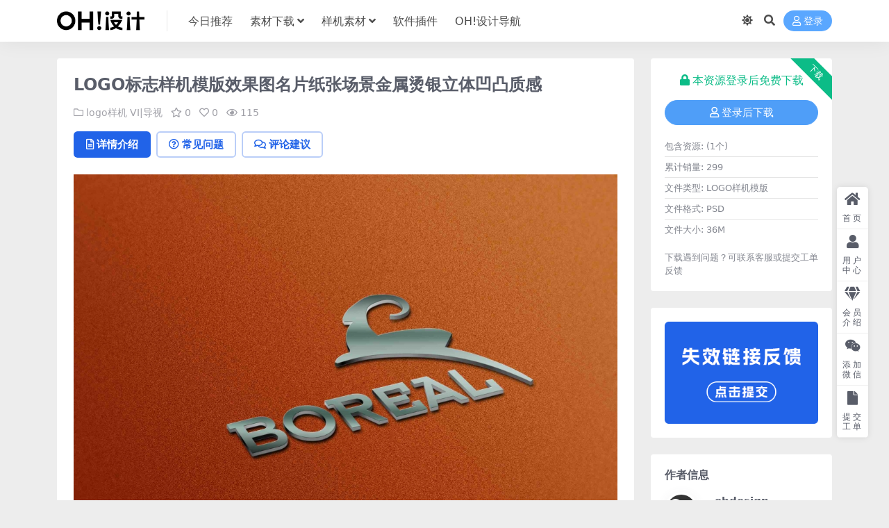

--- FILE ---
content_type: text/html; charset=UTF-8
request_url: https://www.ohdesign.cn/626.html
body_size: 9429
content:
<!DOCTYPE html>
<html lang="zh-CN" data-bs-theme="light">
<head>
	<meta http-equiv="Content-Type" content="text/html; charset=UTF-8">
	<meta name="viewport" content="width=device-width, initial-scale=1">
	<link rel="profile" href="https://gmpg.org/xfn/11">
	<title>LOGO标志样机模版效果图名片纸张场景金属烫银立体凹凸质感_OH！设计</title>
<meta name="keywords" content="logo,logo样机,凹凸,名片,场景,样机,模版,烫银,立体,质感,金属,logo样机,VI|导视,VI样机,VI设计,其他样机,场景样机,平面|广告,样机素材,">
<link href="https://www.ohdesign.cn/wp-content/uploads/2020/10/1604055293-2fc981fd5052b3d.png" rel="icon">
<link rel='stylesheet' id='csf-fa5-css'  href='https://www.ohdesign.cn/wp-content/themes/ripro-v5/assets/css/font-awesome/css/all.min.css?ver=5.15.4' media='all' />
<link rel='stylesheet' id='csf-fa5-v4-shims-css'  href='https://www.ohdesign.cn/wp-content/themes/ripro-v5/assets/css/font-awesome/css/v4-shims.min.css?ver=5.15.4' media='all' />
<link rel='stylesheet' id='main-css'  href='https://www.ohdesign.cn/wp-content/themes/ripro-v5/assets/css/main.min.css?ver=8.8' media='all' />
<script src='https://www.ohdesign.cn/wp-content/themes/ripro-v5/assets/js/jquery.min.js?ver=3.6.0' id='jquery-js'></script>
<link rel='prev' title='LOGO标志样机模版效果图木板场景立体凹凸质感' href='https://www.ohdesign.cn/625.html' />
<link rel='next' title='LOGO标志样机模版效果图名片纸张塑料场景金属烫银凹凸质感' href='https://www.ohdesign.cn/627.html' />
<link rel="canonical" href="https://www.ohdesign.cn/626.html" />
<link rel='shortlink' href='https://www.ohdesign.cn/?p=626' />
<meta name="cdp-version" content="1.3.9" /><style type="text/css">
.navbar .nav-list a:hover,.navbar .nav-list > .menu-item.current-menu-item > a {color:#2163e8;}

</style><style type="text/css">.heading{width:0/OH币;}.heading{width:0.N折;}.heading{width:299个;}</style><link rel="icon" href="https://www.ohdesign.cn/wp-content/uploads/2024/08/ffaf4a8e836720f-32x32.png" sizes="32x32" />
<link rel="icon" href="https://www.ohdesign.cn/wp-content/uploads/2024/08/ffaf4a8e836720f-192x192.png" sizes="192x192" />
<link rel="apple-touch-icon" href="https://www.ohdesign.cn/wp-content/uploads/2024/08/ffaf4a8e836720f-180x180.png" />
<meta name="msapplication-TileImage" content="https://www.ohdesign.cn/wp-content/uploads/2024/08/ffaf4a8e836720f-270x270.png" />
</head>

<body class="post-template-default single single-post postid-626 single-format-standard">


<header class="site-header">

    <div class="container"> <!-- container-fluid px-lg-5 -->
	    <div class="navbar">
	      <!-- logo -->
	      <div class="logo-wrapper">
<a rel="nofollow noopener noreferrer" href="https://www.ohdesign.cn/"><img class="logo regular" data-light="https://www.ohdesign.cn/wp-content/uploads/2024/07/bklogo.png" data-dark="https://www.ohdesign.cn/wp-content/uploads/2024/07/wtlogo.png" src="https://www.ohdesign.cn/wp-content/uploads/2024/07/bklogo.png" alt="OH！设计"></a></div>

	      <div class="sep"></div>
	      
	      <nav class="main-menu d-none d-lg-block">
	        <ul id="header-navbar" class="nav-list"><li class="menu-item"><a href="https://www.ohdesign.cn/">今日推荐</a></li>
<li class="menu-item menu-item-has-children"><a href="https://www.ohdesign.cn/pm">素材下载</a>
<ul class="sub-menu">
	<li class="menu-item"><a href="https://www.ohdesign.cn/pm">平面|广告</a></li>
	<li class="menu-item"><a href="https://www.ohdesign.cn/ys">元素|背景</a></li>
	<li class="menu-item menu-item-has-children"><a href="https://www.ohdesign.cn/yektsc">幼儿卡通素材</a>
	<ul class="sub-menu">
		<li class="menu-item"><a href="https://www.ohdesign.cn/yektsc/katobej">卡通背景</a></li>
		<li class="menu-item"><a href="https://www.ohdesign.cn/yektsc/jijibej">季节背景</a></li>
		<li class="menu-item"><a href="https://www.ohdesign.cn/yektsc/chxibeji">抽象背景</a></li>
		<li class="menu-item"><a href="https://www.ohdesign.cn/yektsc/katodonw">卡通动物</a></li>
		<li class="menu-item"><a href="https://www.ohdesign.cn/yektsc/katowakua">卡通外框</a></li>
		<li class="menu-item"><a href="https://www.ohdesign.cn/yektsc/yxwaiku">圆形外框</a></li>
		<li class="menu-item"><a href="https://www.ohdesign.cn/yektsc/katorew">卡通人物</a></li>
		<li class="menu-item"><a href="https://www.ohdesign.cn/yektsc/kthtzsh">卡通横条装饰</a></li>
		<li class="menu-item"><a href="https://www.ohdesign.cn/yektsc/shhuishz">手绘数字</a></li>
		<li class="menu-item"><a href="https://www.ohdesign.cn/yektsc/qitabej">其他背景</a></li>
		<li class="menu-item"><a href="https://www.ohdesign.cn/yektsc/qitayus">其他元素</a></li>
	</ul>
</li>
	<li class="menu-item"><a href="https://www.ohdesign.cn/ds">电商设计</a></li>
	<li class="menu-item"><a href="https://www.ohdesign.cn/ch">插画|插图</a></li>
	<li class="menu-item"><a href="https://www.ohdesign.cn/ppt">PPT办公</a></li>
	<li class="menu-item"><a href="https://www.ohdesign.cn/zt">字库|艺术字</a></li>
	<li class="menu-item"><a href="https://www.ohdesign.cn/ui">UI新媒体</a></li>
	<li class="menu-item"><a href="https://www.ohdesign.cn/pm/yjsc">样机素材</a></li>
	<li class="menu-item"><a href="https://www.ohdesign.cn/sjlingga">设计灵感</a></li>
</ul>
</li>
<li class="menu-item menu-item-has-children"><a href="https://www.ohdesign.cn/pm/yjsc">样机素材</a>
<ul class="sub-menu">
	<li class="menu-item"><a href="https://www.ohdesign.cn/pm/yjsc/logoyj">logo样机</a></li>
	<li class="menu-item"><a href="https://www.ohdesign.cn/pm/yjsc/mingpianyj">名片样机</a></li>
	<li class="menu-item"><a href="https://www.ohdesign.cn/pm/yjsc/viyangj">VI样机</a></li>
	<li class="menu-item"><a href="https://www.ohdesign.cn/pm/yjsc/haibaoyj">海报样机</a></li>
	<li class="menu-item"><a href="https://www.ohdesign.cn/pm/yjsc/baozhuangyj">包装样机</a></li>
	<li class="menu-item"><a href="https://www.ohdesign.cn/pm/yjsc/huaceyj">画册样机</a></li>
	<li class="menu-item"><a href="https://www.ohdesign.cn/pm/yjsc/dianzisbyj">电子设备样机</a></li>
	<li class="menu-item"><a href="https://www.ohdesign.cn/pm/yjsc/fushiyj">服饰样机</a></li>
	<li class="menu-item"><a href="https://www.ohdesign.cn/pm/yjsc/qicheyj">汽车样机</a></li>
	<li class="menu-item"><a href="https://www.ohdesign.cn/pm/yjsc/changjingyj">场景样机</a></li>
	<li class="menu-item"><a href="https://www.ohdesign.cn/pm/yjsc/uiyemianyj">UI页面样机</a></li>
	<li class="menu-item"><a href="https://www.ohdesign.cn/pm/yjsc/qitayj">其他样机</a></li>
</ul>
</li>
<li class="menu-item"><a href="https://www.ohdesign.cn/modular">软件插件</a></li>
<li class="menu-item"><a href="http://daohang.ohdesign.cn/">OH!设计导航</a></li>
</ul>	      </nav>
	      
	      <div class="actions">
	        

	<span class="action-btn toggle-color" rel="nofollow noopener noreferrer">
		<span title="亮色模式" data-mod="light" class=" show"><i class="fas fa-sun"></i></span>
		<span title="深色模式" data-mod="dark" class=""><i class="fas fa-moon"></i></span>
	</span>

	<span class="action-btn toggle-search" rel="nofollow noopener noreferrer" title="站内搜索"><i class="fas fa-search"></i></span>




	<a class="action-btn login-btn btn-sm btn" rel="nofollow noopener noreferrer" href="https://www.ohdesign.cn/login?redirect_to=https%3A%2F%2Fwww.ohdesign.cn%2F626.html"><i class="far fa-user me-1"></i>登录</a>


	        <div class="burger d-flex d-lg-none"><i class="fas fa-bars"></i></div>
	      </div>

	      	      <div class="navbar-search">
<div class="search-form">
    <form method="get" action="https://www.ohdesign.cn/">
                    <div class="search-select">
                <select  name='cat' id='cat-search-select-9' class='form-select' >
	<option value=''>全站</option>
	<option class="level-0" value="6323">Adobe 2024</option>
	<option class="level-0" value="6322">Adobe 2024</option>
	<option class="level-0" value="6319">设计师日历 — 国庆节</option>
	<option class="level-0" value="6318">设计师日历 — 秋分</option>
	<option class="level-0" value="6317">设计师日历 — 教师节</option>
	<option class="level-0" value="6316">设计师日历 — 白露</option>
	<option class="level-0" value="6315">设计师日历 — 处暑</option>
	<option class="level-0" value="6314">设计师日历 — 七夕节</option>
	<option class="level-0" value="6305">Adobe软件安装教程</option>
	<option class="level-0" value="6298">Adobe 2023</option>
	<option class="level-0" value="6297">Adobe 2023</option>
	<option class="level-0" value="6290">双11</option>
	<option class="level-0" value="2007">Adobe 2022</option>
	<option class="level-0" value="2006">Adobe 2021</option>
	<option class="level-0" value="2005">Adobe 2020</option>
	<option class="level-0" value="2004">Adobe 2019</option>
	<option class="level-0" value="2003">Adobe 2018</option>
	<option class="level-0" value="2002">Adobe 2017</option>
	<option class="level-0" value="2001">Adobe CS6</option>
	<option class="level-0" value="2000">adobe win</option>
	<option class="level-0" value="1999">adobe mac</option>
	<option class="level-0" value="1996">安装教程</option>
	<option class="level-0" value="1995">WIN疑难问题汇总</option>
	<option class="level-0" value="1992">Adobe 2018</option>
	<option class="level-0" value="1991">Adobe 2019</option>
	<option class="level-0" value="1990">Adobe 2020</option>
	<option class="level-0" value="1989">Adobe 2021</option>
	<option class="level-0" value="1988">Adobe 2022</option>
	<option class="level-0" value="1947">更新公告</option>
	<option class="level-0" value="1882">每日素材</option>
	<option class="level-0" value="1675">幼儿卡通素材</option>
	<option class="level-0" value="1637">创意情绪板</option>
	<option class="level-0" value="1619">A纹理背景</option>
	<option class="level-0" value="1583">PS CC 2020 课程回放</option>
	<option class="level-0" value="1569">AI CC 2020 课程回放</option>
	<option class="level-0" value="1371">手绘样机</option>
	<option class="level-0" value="1134">其他软件</option>
	<option class="level-0" value="1007">文章</option>
	<option class="level-0" value="667">设计灵感</option>
	<option class="level-0" value="580">素材下载</option>
	<option class="level-0" value="313">618</option>
	<option class="level-0" value="14">装饰|模型</option>
	<option class="level-0" value="13">视频模版</option>
	<option class="level-0" value="12">字库|艺术字</option>
	<option class="level-0" value="11">PPT办公</option>
	<option class="level-0" value="10">UI新媒体</option>
	<option class="level-0" value="9">插画|插图</option>
	<option class="level-0" value="8">元素|背景</option>
	<option class="level-0" value="7">电商设计</option>
	<option class="level-0" value="4">平面|广告</option>
	<option class="level-0" value="1">未分类</option>
</select>
            </div>
        
        <div class="search-fields">
          <input type="text" class="" placeholder="输入关键词 回车..." autocomplete="off" value="" name="s" required="required">
          <button title="点击搜索" type="submit"><i class="fas fa-search"></i></button>
      </div>
  </form>
</div>
</div>
		  	      
	    </div>
    </div>

</header>

<div class="header-gap"></div>


<!-- **************** MAIN CONTENT START **************** -->
<main>
	




<div class="container mt-2 mt-sm-4">
	<div class="row g-2 g-md-3 g-lg-4">

		<div class="content-wrapper col-md-12 col-lg-9" data-sticky-content>
			<div class="card">

									<div class="article-header">
						<h1 class="post-title mb-2 mb-lg-3">LOGO标志样机模版效果图名片纸张场景金属烫银立体凹凸质感</h1>						<div class="article-meta">
							
	<span class="meta-cat-dot"><i class="far fa-folder me-1"></i><a href="https://www.ohdesign.cn/pm/yjsc/logoyj">logo样机</a> <a href="https://www.ohdesign.cn/pm/vids">VI|导视</a></span>

	<span class="meta-fav d-none d-md-inline-block"><i class="far fa-star me-1"></i>0</span>

	<span class="meta-likes d-none d-md-inline-block"><i class="far fa-heart me-1"></i>0</span>

	<span class="meta-views"><i class="far fa-eye me-1"></i>115</span>



	<span class="meta-edit"></span></span>
						</div>
					</div>
				
				
				
				

<div class="single-content-nav">
  <ul class="nav nav-pills" id="pills-tab" role="tablist">

    <li class="nav-item" role="presentation">
      <a class="nav-link active" id="pills-details-tab" data-toggle="pill" href="#pills-details" role="tab" aria-controls="pills-details" aria-selected="true"><i class="far fa-file-alt me-1"></i>详情介绍</a>
    </li>

        <li class="nav-item" role="presentation">
      <a class="nav-link" id="pills-faq-tab" data-toggle="pill" href="#pills-faq" role="tab" aria-controls="pills-faq" aria-selected="false"><i class="far fa-question-circle me-1"></i>常见问题</a>
    </li>
    
        <li class="nav-item" role="presentation">
      <a class="nav-link" id="pills-comments-tab" data-toggle="pill" href="#pills-comments" role="tab" aria-controls="pills-comments" aria-selected="false"><i class="fa fa-comments-o me-1"></i>评论建议</a>
    </li>
        
  </ul>
</div>


<div class="tab-content" id="pills-tabContent">
	<div class="tab-pane fade show active" id="pills-details" role="tabpanel" aria-labelledby="pills-details-tab">
		
		<article class="post-content post-626 post type-post status-publish format-standard has-post-thumbnail hentry category-logoyj category-vids category-viyangj category-visheji category-qitayj category-changjingyj category-pm category-yjsc tag-logo tag-404 tag-406 tag-398 tag-395 tag-397 tag-556 tag-549 tag-402 tag-401 geshi-psd" >
			<p><img class="aligncenter size-large wp-image-590" src="http://www.ohdesign.cn/wp-content/uploads/2020/10/1603980141-6ea9ab1baa0efb9-1024x737.jpg" alt=""   /></p>

			<div class="entry-copyright">
	<i class="fas fa-info-circle me-1"></i>声明：本站所有文章，均由网友自发上传，本站仅供分享交流，如需商用还请联系原著者。如若本站内容侵犯了原著者的合法权益，可联系我们进行处理。</div>
		</article>

		
		
<div class="entry-tags">
	<i class="fas fa-tags me-1"></i>
			<a href="https://www.ohdesign.cn/tag/logo" rel="tag">logo</a>
			<a href="https://www.ohdesign.cn/tag/logo%e6%a0%b7%e6%9c%ba" rel="tag">logo样机</a>
			<a href="https://www.ohdesign.cn/tag/%e5%87%b9%e5%87%b8" rel="tag">凹凸</a>
			<a href="https://www.ohdesign.cn/tag/%e5%90%8d%e7%89%87" rel="tag">名片</a>
			<a href="https://www.ohdesign.cn/tag/%e5%9c%ba%e6%99%af" rel="tag">场景</a>
			<a href="https://www.ohdesign.cn/tag/%e6%a0%b7%e6%9c%ba" rel="tag">样机</a>
			<a href="https://www.ohdesign.cn/tag/%e6%a8%a1%e7%89%88" rel="tag">模版</a>
			<a href="https://www.ohdesign.cn/tag/%e7%83%ab%e9%93%b6" rel="tag">烫银</a>
			<a href="https://www.ohdesign.cn/tag/%e7%ab%8b%e4%bd%93" rel="tag">立体</a>
			<a href="https://www.ohdesign.cn/tag/%e8%b4%a8%e6%84%9f" rel="tag">质感</a>
			<a href="https://www.ohdesign.cn/tag/%e9%87%91%e5%b1%9e" rel="tag">金属</a>
	</div>
		
<div class="entry-social">

	<div class="row mt-2 mt-lg-3">
		
		<div class="col">
						<a class="share-author" href="https://www.ohdesign.cn/author/33eada07c1c812eb">
				<div class="avatar me-1"><img class="avatar-img rounded-circle border border-white border-3 shadow" src="//www.ohdesign.cn/wp-content/uploads/1234/01/1649963161-bb9d68cb6ba135e.png" alt="">
				</div>ohdesign            </a>
            		</div>

		<div class="col-auto">
			
						<a class="btn btn-sm btn-info-soft post-share-btn" href="javascript:void(0);"><i class="fas fa-share-alt me-1"></i>分享</a>
			
						<a class="btn btn-sm btn-success-soft post-fav-btn" href="javascript:void(0);" data-is="1"><i class="far fa-star me-1"></i></i>收藏</a>
			
						<a class="btn btn-sm btn-danger-soft post-like-btn" href="javascript:void(0);" data-text="已点赞"><i class="far fa-heart me-1"></i>点赞(<span class="count">0</span>)</a>
			
		</div>
	</div>

</div>	</div>


		<div class="tab-pane fade" id="pills-faq" role="tabpanel" aria-labelledby="pills-faq-tab">
	
	    <ol class="list-group list-group-numbered">
		  		  	<li class="list-group-item list-group-item-info d-flex justify-content-between align-items-start">
			    <div class="ms-2 me-auto">
			      <div class="fw-bold">免费下载或者VIP会员资源能否直接商用？</div>
			      <div class="text-muted">本站所有资源版权均属于原作者所有，这里所提供资源均只能用于参考学习用，请勿直接商用。若由于商用引起版权纠纷，一切责任均由使用者承担。更多说明请参考 VIP介绍。</div>
			    </div>
			</li>
	    		  	<li class="list-group-item list-group-item-info d-flex justify-content-between align-items-start">
			    <div class="ms-2 me-auto">
			      <div class="fw-bold">提示下载完但解压或打开不了？</div>
			      <div class="text-muted">最常见的情况是下载不完整: 可对比下载完压缩包的与网盘上的容量，若小于网盘提示的容量则是这个原因。这是浏览器下载的bug，建议用百度网盘软件或迅雷下载。 若排除这种情况，可在对应资源底部留言，或联络我们。</div>
			    </div>
			</li>
	    		  	<li class="list-group-item list-group-item-info d-flex justify-content-between align-items-start">
			    <div class="ms-2 me-auto">
			      <div class="fw-bold">找不到素材资源介绍文章里的示例图片？</div>
			      <div class="text-muted">对于会员专享、整站源码、程序插件、网站模板、网页模版等类型的素材，文章内用于介绍的图片通常并不包含在对应可供下载素材包内。这些相关商业图片需另外购买，且本站不负责(也没有办法)找到出处。 同样地一些字体文件也是这种情况，但部分素材会在素材包内有一份字体下载链接清单。</div>
			    </div>
			</li>
	    		  	<li class="list-group-item list-group-item-info d-flex justify-content-between align-items-start">
			    <div class="ms-2 me-auto">
			      <div class="fw-bold">付款后无法显示下载地址或者无法查看内容？</div>
			      <div class="text-muted">如果您已经成功付款但是网站没有弹出成功提示，请联系站长提供付款信息为您处理</div>
			    </div>
			</li>
	    		  	<li class="list-group-item list-group-item-info d-flex justify-content-between align-items-start">
			    <div class="ms-2 me-auto">
			      <div class="fw-bold">购买该资源后，可以退款吗？</div>
			      <div class="text-muted">源码素材属于虚拟商品，具有可复制性，可传播性，一旦授予，不接受任何形式的退款、换货要求。请您在购买获取之前确认好 是您所需要的资源</div>
			    </div>
			</li>
	    		</ol>

	</div>
	
		<div class="tab-pane fade" id="pills-comments" role="tabpanel" aria-labelledby="pills-comments-tab">
	
<div id="comments" class="entry-comments">
	

	<h2 class="comments-title"><i class="fas fa-comment-dots me-1"></i>评论(0)</h2>

		<div id="respond" class="comment-respond">
		<h3 id="reply-title" class="comment-reply-title">提示：请文明发言 <small><a rel="nofollow" id="cancel-comment-reply-link" href="/626.html#respond" style="display:none;">取消回复</a></small></h3><div class="d-flex align-content-center justify-content-center"><a rel="nofollow noopener noreferrer" href="https://www.ohdesign.cn/login?redirect_to=https%3A%2F%2Fwww.ohdesign.cn%2F626.html" class="login-btn btn btn-sm btn-dark px-4 rounded-pill mb-5"><i class="far fa-user me-1"></i>登录后评论</a></div>	</div><!-- #respond -->
	


	

</div>
	</div>
	
</div>


			</div>
			
			

<div class="entry-navigation">
    <div class="row g-3">
                <div class="col-lg-6 col-12">
            <a class="entry-page-prev" href="https://www.ohdesign.cn/625.html" title="LOGO标志样机模版效果图木板场景立体凹凸质感">
                <div class="entry-page-icon"><i class="fas fa-arrow-left"></i></div>
                <div class="entry-page-info">
                    <span class="d-block rnav">上一篇</span>
                    <div class="title">LOGO标志样机模版效果图木板场景立体凹凸质感</div>
                </div>
            </a>
        </div>
                        <div class="col-lg-6 col-12">
            <a class="entry-page-next" href="https://www.ohdesign.cn/627.html" title="LOGO标志样机模版效果图名片纸张塑料场景金属烫银凹凸质感">
                <div class="entry-page-info">
                    <span class="d-block rnav">下一篇</span>
                    <div class="title">LOGO标志样机模版效果图名片纸张塑料场景金属烫银凹凸质感</div>
                </div>
                <div class="entry-page-icon"><i class="fas fa-arrow-right"></i></div>
            </a>
        </div>
            </div>
</div>			
			
<div class="related-posts">
   <h2 class="related-posts-title"><i class="fab fa-hive me-1"></i>相关文章</h2>
   <div class="row g-2 g-md-3 row-cols-2 row-cols-md-3 row-cols-lg-4">
    

	<div class="col">
		<article class="post-item item-grid">

			<div class="tips-badge position-absolute top-0 start-0 z-1 m-2">
				
				
			</div>
			

<div class="entry-media ratio ratio-3x2">
	<a target="_blank" class="media-img lazy bg-cover bg-center" href="https://www.ohdesign.cn/6788.html" title="创意唯美母亲节女神节妈妈节感恩节祝福简约系列海报" data-bg="https://www.ohdesign.cn/wp-content/uploads/2021/05/1620462766-e4da3b7fbbce234-300x200.jpg">

		
		<!-- 音视频缩略图 -->
		
	</a>
</div>			<div class="entry-wrapper">
									<div class="entry-cat-dot"><a href="https://www.ohdesign.cn/pm/hb/jrhbcj/muqijihb">母亲节</a></div>
				
				<h2 class="entry-title">
					<a target="_blank" href="https://www.ohdesign.cn/6788.html" title="创意唯美母亲节女神节妈妈节感恩节祝福简约系列海报">创意唯美母亲节女神节妈妈节感恩节祝福简约系列海报</a>
				</h2>

				
							</div>
		</article>
	</div>



	<div class="col">
		<article class="post-item item-grid">

			<div class="tips-badge position-absolute top-0 start-0 z-1 m-2">
				
				
			</div>
			

<div class="entry-media ratio ratio-3x2">
	<a target="_blank" class="media-img lazy bg-cover bg-center" href="https://www.ohdesign.cn/14497.html" title="圣诞节包装盒礼品盒花篮木栏logo场景样机" data-bg="https://www.ohdesign.cn/wp-content/uploads/2021/12/1640375903-3da9e7a30d8583c-300x200.png">

		
		<!-- 音视频缩略图 -->
		
	</a>
</div>			<div class="entry-wrapper">
									<div class="entry-cat-dot"><a href="https://www.ohdesign.cn/pm/yjsc/logoyj">logo样机</a> <a href="https://www.ohdesign.cn/pm/vids">VI|导视</a></div>
				
				<h2 class="entry-title">
					<a target="_blank" href="https://www.ohdesign.cn/14497.html" title="圣诞节包装盒礼品盒花篮木栏logo场景样机">圣诞节包装盒礼品盒花篮木栏logo场景样机</a>
				</h2>

				
							</div>
		</article>
	</div>



	<div class="col">
		<article class="post-item item-grid">

			<div class="tips-badge position-absolute top-0 start-0 z-1 m-2">
				
				
			</div>
			

<div class="entry-media ratio ratio-3x2">
	<a target="_blank" class="media-img lazy bg-cover bg-center" href="https://www.ohdesign.cn/5054.html" title="商业店铺室内空间3D标志识门牌LOGO贴图VI导视智能贴图PS样机素材" data-bg="https://www.ohdesign.cn/wp-content/uploads/2020/12/1608608040-aab3238922bcc25-150x150.jpg">

		
		<!-- 音视频缩略图 -->
		
	</a>
</div>			<div class="entry-wrapper">
									<div class="entry-cat-dot"><a href="https://www.ohdesign.cn/pm/yjsc/logoyj">logo样机</a> <a href="https://www.ohdesign.cn/pm/vids">VI|导视</a></div>
				
				<h2 class="entry-title">
					<a target="_blank" href="https://www.ohdesign.cn/5054.html" title="商业店铺室内空间3D标志识门牌LOGO贴图VI导视智能贴图PS样机素材">商业店铺室内空间3D标志识门牌LOGO贴图VI导视智能贴图PS样机素材</a>
				</h2>

				
							</div>
		</article>
	</div>



	<div class="col">
		<article class="post-item item-grid">

			<div class="tips-badge position-absolute top-0 start-0 z-1 m-2">
				
				
			</div>
			

<div class="entry-media ratio ratio-3x2">
	<a target="_blank" class="media-img lazy bg-cover bg-center" href="https://www.ohdesign.cn/7910.html" title="包装盒盒型刀版刀模eps矢量图" data-bg="https://www.ohdesign.cn/wp-content/uploads/2021/06/1623489798-9e94b15ed312fa4.jpg">

		
		<!-- 音视频缩略图 -->
		
	</a>
</div>			<div class="entry-wrapper">
									<div class="entry-cat-dot"><a href="https://www.ohdesign.cn/pm/bz">包装</a> <a href="https://www.ohdesign.cn/pm/bz/bzhdaba">包装盒刀版</a></div>
				
				<h2 class="entry-title">
					<a target="_blank" href="https://www.ohdesign.cn/7910.html" title="包装盒盒型刀版刀模eps矢量图">包装盒盒型刀版刀模eps矢量图</a>
				</h2>

				
							</div>
		</article>
	</div>

    </div>
</div>

			
		</div>

		<div class="sidebar-wrapper col-md-12 col-lg-3 h-100" data-sticky>
			<div class="sidebar">
				<div id="ri_post_pay_widget-2" class="widget post-buy-widget">

<div class="ri-down-warp" data-resize="bottom">
    <span class="down-msg">下载</span>
            <div class="down-buy-warp">
                    <div class="buy-title"><i class="fas fa-lock me-1"></i>本资源登录后免费下载</div>
            <div class="buy-btns">
              <a rel="nofollow noopener noreferrer" href="https://www.ohdesign.cn/login?redirect_to=https%3A%2F%2Fwww.ohdesign.cn%2F626.html" class="login-btn btn btn-info w-100 rounded-pill"><i class="far fa-user me-1"></i>登录后下载</a>
            </div> 

        
        </div>

    

    <div class="down-buy-info">

        
        
                    <ul class="list-group list-group-flush mt-3">
                            <li class="small text-muted list-group-item bg-white"><span>包含资源: </span> <span>(1个)</span></li>
                            <li class="small text-muted list-group-item bg-white"><span>累计销量: </span> <span>299</span></li>
                            <li class="small text-muted list-group-item bg-white"><span>文件类型: </span> <span>LOGO样机模版</span></li>
                            <li class="small text-muted list-group-item bg-white"><span>文件格式: </span> <span>PSD</span></li>
                            <li class="small text-muted list-group-item bg-white"><span>文件大小: </span> <span>36M</span></li>
                        </ul>
        
                <p class="text-muted mb-0 mt-3 small">下载遇到问题？可联系客服或提交工单反馈</p>
            </div> 

</div>



</div><div id="media_image-7" class="widget widget_media_image"><a href="https://www.ohdesign.cn/user/ticket/?action=new"><img width="300" height="200" src="https://www.ohdesign.cn/wp-content/uploads/2024/07/49a2dc6962300d7.png" class="image wp-image-37885  attachment-full size-full" alt="" style="max-width: 100%; height: auto;" /></a></div><div id="ri_sidebar_author_widget-2" class="widget sidebar-author-info">

<h5 class="widget-title">作者信息</h5>



<div class="author-header">
  <div class="row align-items-center">
    <div class="col-auto">
      <!-- Avatar -->
      <div class="avatar">
        <img class="lazy avatar-img rounded-circle border border-white border-3 shadow" data-src="//www.ohdesign.cn/wp-content/uploads/1234/01/1649963161-bb9d68cb6ba135e.png">
      </div>

    </div>
    <div class="col">
      <span class="d-block h6 fw-bold mb-1">ohdesign</span>
      <small class="d-block text-muted">等级<span title="9999-09-09到期" class="badge bg-warning text-warning bg-opacity-10 ms-1 mb-0"><i class="far fa-gem me-1"></i>永久OH星人</span></small>
    </div>
  </div>
</div>

<div class="author-body">
  <div class="row">
    <div class="col-4 text-center">
      <span class="h5 mb-0">7874</span>
      <span class="d-block text-sm">文章</span>
    </div>
    <div class="col-4 text-center">
      <span class="h5 mb-0">11</span>
      <span class="d-block text-sm"></i>评论</span>
    </div>
    <div class="col-4 text-center">
      <span class="h5 mb-0">5</span>
      <span class="d-block text-sm">收藏</span>
    </div>
  </div>
</div>

<div class="author-footer">
  <div class="text-center">
    <a href="https://www.ohdesign.cn/author/33eada07c1c812eb" class="btn btn-sm px-0 btn-link">查看作者其他文章</a>
  </div>
</div></div><div id="ri_sidebar_posts_widget-2" class="widget sidebar-posts-list">
<h5 class="widget-title">其他资源</h5>

<div class="row g-3 row-cols-1">
  
    <div class="col">
      <article class="post-item item-list">

        <div class="entry-media ratio ratio-3x2 col-auto">
          <a target="_blank" class="media-img lazy" href="https://www.ohdesign.cn/5579.html" title="LOGO贴图3D立体效果VI导视智能贴图PS样机素材" data-bg="https://www.ohdesign.cn/wp-content/uploads/2021/01/1610264001-4f6ffe13a5d75b2-150x150.jpg"></a>
        </div>

        <div class="entry-wrapper">
          <div class="entry-body">
            <h2 class="entry-title">
              <a target="_blank" href="https://www.ohdesign.cn/5579.html" title="LOGO贴图3D立体效果VI导视智能贴图PS样机素材">LOGO贴图3D立体效果VI导视智能贴图PS样机素材</a>
            </h2>
          </div>
        </div>

      </article>
    </div>

  
    <div class="col">
      <article class="post-item item-list">

        <div class="entry-media ratio ratio-3x2 col-auto">
          <a target="_blank" class="media-img lazy" href="https://www.ohdesign.cn/9540.html" title="高端精品文创办公服饰样机 — 衣服短袖" data-bg="https://www.ohdesign.cn/wp-content/uploads/2021/08/1630402703-c3a6a98afec48e2-300x200.png"></a>
        </div>

        <div class="entry-wrapper">
          <div class="entry-body">
            <h2 class="entry-title">
              <a target="_blank" href="https://www.ohdesign.cn/9540.html" title="高端精品文创办公服饰样机 — 衣服短袖">高端精品文创办公服饰样机 — 衣服短袖</a>
            </h2>
          </div>
        </div>

      </article>
    </div>

  
    <div class="col">
      <article class="post-item item-list">

        <div class="entry-media ratio ratio-3x2 col-auto">
          <a target="_blank" class="media-img lazy" href="https://www.ohdesign.cn/5199.html" title="LOGO贴图3D立体效果VI导视智能贴图PS样机素材" data-bg="https://www.ohdesign.cn/wp-content/uploads/2020/12/1609420700-9fd81843ad7f202-150x150.jpg"></a>
        </div>

        <div class="entry-wrapper">
          <div class="entry-body">
            <h2 class="entry-title">
              <a target="_blank" href="https://www.ohdesign.cn/5199.html" title="LOGO贴图3D立体效果VI导视智能贴图PS样机素材">LOGO贴图3D立体效果VI导视智能贴图PS样机素材</a>
            </h2>
          </div>
        </div>

      </article>
    </div>

  
    <div class="col">
      <article class="post-item item-list">

        <div class="entry-media ratio ratio-3x2 col-auto">
          <a target="_blank" class="media-img lazy" href="https://www.ohdesign.cn/5850.html" title="LOGO贴图3D立体效果VI导视智能贴图PS样机素材" data-bg="https://www.ohdesign.cn/wp-content/uploads/2021/01/1610611701-2050e03ca119580-150x150.jpg"></a>
        </div>

        <div class="entry-wrapper">
          <div class="entry-body">
            <h2 class="entry-title">
              <a target="_blank" href="https://www.ohdesign.cn/5850.html" title="LOGO贴图3D立体效果VI导视智能贴图PS样机素材">LOGO贴图3D立体效果VI导视智能贴图PS样机素材</a>
            </h2>
          </div>
        </div>

      </article>
    </div>

  </div>

</div>			</div>
		</div>

	</div>
</div>
</main>
<!-- **************** MAIN CONTENT END **************** -->

<!-- =======================
Footer START -->
<footer class="site-footer py-md-4 py-2 mt-2 mt-md-4">
	<div class="container">

		

<div class="row d-none d-lg-flex mb-3">
  <div class="col-md-4">
    <div class="logo-wrapper">
          </div>
    <div class="logo-wrapper">
<a rel="nofollow noopener noreferrer" href="https://www.ohdesign.cn/"><img class="logo regular" data-light="https://www.ohdesign.cn/wp-content/uploads/2024/07/bklogo.png" data-dark="https://www.ohdesign.cn/wp-content/uploads/2024/07/wtlogo.png" src="https://www.ohdesign.cn/wp-content/uploads/2024/07/bklogo.png" alt="OH！设计"></a></div>
    <p class="small mb-0">OH!设计是集设计分享、设计交流的设计平台。<br>
分享设计类资源网站并为设计师提供免费素材下载网站。<br>
希望对设计师有所帮助，相互沟通、相互学习、相互分享，共同进步。</p>
  </div>

  <div class="col-md-2">
    <h4 class="widget-title">快速导航</h4>
    <ul class="list-unstyled widget-links">
      <li><a href="https://www.ohdesign.cn/user">个人中心</a></li><li><a href="https://www.ohdesign.cn/modular">设计软件</a></li><li><a href="https://www.ohdesign.cn/%e5%85%8d%e8%b4%a3%e5%a3%b0%e6%98%8e">免责声明</a></li>    </ul>
  </div>

  <div class="col-md-2">
    <h4 class="widget-title">关于本站</h4>
    <ul class="list-unstyled widget-links">
      <li><a href="https://www.ohdesign.cn/vip-prices">开通VIP</a></li><li><a href="https://www.ohdesign.cn/%E5%85%B3%E4%BA%8E%E6%88%91%E4%BB%AC">关于我们</a></li><li><a href="https://www.ohdesign.cn/user/aff">推广计划</a></li>    </ul>
  </div>

  <div class="col-md-4">
    <h4 class="widget-title">联系我们</h4>
    <div class=""><img width="80" height="80" src="https://www.ohdesign.cn/wp-content/uploads/2024/08/d91af6958918af8.png" style="float: left;" title="主理人"><img width="80" height="80" src="https://www.ohdesign.cn/wp-content/uploads/2024/08/6d998af0952c990.png" style="float: left;" title="公众号">如有BUG或建议可添加微信或登录本站账号进入个人中心提交工单。</div>
  </div>
</div>


		<div class="text-center small w-100">
			<div>Copyright © 2024 <a href="https://ohdesign.cn/">OH！设计</a> - All rights reserved</div>
			<div class=""><a href="https://beian.miit.gov.cn" target="_blank" rel="noreferrer nofollow">鄂ICP备16024366号-3</a></div>
		</div>

		
		
	</div>
</footer>
<!-- =======================
Footer END -->


<!-- Back to top rollbar-->
	<div class="rollbar">
		<ul class="actions">
			<li><a target="" href="https://www.ohdesign.cn/" rel="nofollow noopener noreferrer"><i class="fas fa-home"></i><span>首页</span></a></li><li><a target="_blank" href="https://www.ohdesign.cn/user" rel="nofollow noopener noreferrer"><i class="fas fa-user"></i><span>用户中心</span></a></li><li><a target="_blank" href="https://www.ohdesign.cn/vip-prices" rel="nofollow noopener noreferrer"><i class="fas fa-gem"></i><span>会员介绍</span></a></li><li><a target="_blank" href="https://www.ohdesign.cn/wp-content/uploads/2024/08/d91af6958918af8.png" rel="nofollow noopener noreferrer"><i class="fab fa-weixin"></i><span>添加微信</span></a></li><li><a target="_blank" href="https://www.ohdesign.cn/user/ticket/?action=new" rel="nofollow noopener noreferrer"><i class="fas fa-file"></i><span>提交工单</span></a></li>		</ul>
	</div>
<div class="back-top"><i class="fas fa-caret-up"></i></div>

<!-- m-navbar -->
	<div class="m-navbar">
		<ul>
			<li><a target="" href="https://www.ohdesign.cn" rel="nofollow noopener noreferrer"><i class="fas fa-home"></i><span>首页</span></a></li><li><a target="" href="https://www.ohdesign.cn/tags" rel="nofollow noopener noreferrer"><i class="fas fa-layer-group"></i><span>分类</span></a></li><li><a target="" href="https://www.ohdesign.cn/vip-prices" rel="nofollow noopener noreferrer"><i class="far fa-gem"></i><span>会员</span></a></li><li><a target="" href="https://www.ohdesign.cn/user" rel="nofollow noopener noreferrer"><i class="fas fa-user"></i><span>我的</span></a></li>		</ul>
	</div>

<!-- dimmer-->
<div class="dimmer"></div>

<div class="off-canvas">
  <div class="canvas-close"><i class="fas fa-times"></i></div>
  
  <!-- logo -->
  <div class="logo-wrapper">
<a rel="nofollow noopener noreferrer" href="https://www.ohdesign.cn/"><img class="logo regular" data-light="https://www.ohdesign.cn/wp-content/uploads/2024/07/bklogo.png" data-dark="https://www.ohdesign.cn/wp-content/uploads/2024/07/wtlogo.png" src="https://www.ohdesign.cn/wp-content/uploads/2024/07/bklogo.png" alt="OH！设计"></a></div>

  
  <div class="mobile-menu d-block d-lg-none"></div>

</div>



<script src='https://www.ohdesign.cn/wp-content/themes/ripro-v5/assets/js/highlight.min.js?ver=11.7.0' id='highlight-js'></script>
<script src='https://www.ohdesign.cn/wp-content/themes/ripro-v5/assets/js/vendor.min.js?ver=8.8' id='vendor-js'></script>
<script id='main-js-extra'>
var zb = {"home_url":"https:\/\/www.ohdesign.cn","ajax_url":"https:\/\/www.ohdesign.cn\/wp-admin\/admin-ajax.php","theme_url":"https:\/\/www.ohdesign.cn\/wp-content\/themes\/ripro-v5","singular_id":"626","post_content_nav":"1","site_popup_login":"1","site_notify_auto":"0","current_user_id":"0","ajax_nonce":"770dc3c5a2","gettext":{"__copypwd":"\u5bc6\u7801\u5df2\u590d\u5236\u526a\u8d34\u677f","__copybtn":"\u590d\u5236","__copy_succes":"\u590d\u5236\u6210\u529f","__comment_be":"\u63d0\u4ea4\u4e2d...","__comment_succes":"\u8bc4\u8bba\u6210\u529f","__comment_succes_n":"\u8bc4\u8bba\u6210\u529f\uff0c\u5373\u5c06\u5237\u65b0\u9875\u9762","__buy_be_n":"\u8bf7\u6c42\u652f\u4ed8\u4e2d\u00b7\u00b7\u00b7","__buy_no_n":"\u652f\u4ed8\u5df2\u53d6\u6d88","__is_delete_n":"\u786e\u5b9a\u5220\u9664\u6b64\u8bb0\u5f55\uff1f"}};
</script>
<script src='https://www.ohdesign.cn/wp-content/themes/ripro-v5/assets/js/main.min.js?ver=8.8' id='main-js'></script>
<script src='https://www.ohdesign.cn/wp-includes/js/comment-reply.min.js?ver=5.5.17' id='comment-reply-js'></script>
<script src='https://www.ohdesign.cn/wp-includes/js/wp-embed.min.js?ver=5.5.17' id='wp-embed-js'></script>

<!-- 自定义js代码 统计代码 -->
<!-- 自定义js代码 统计代码 END -->

</body>
</html>
